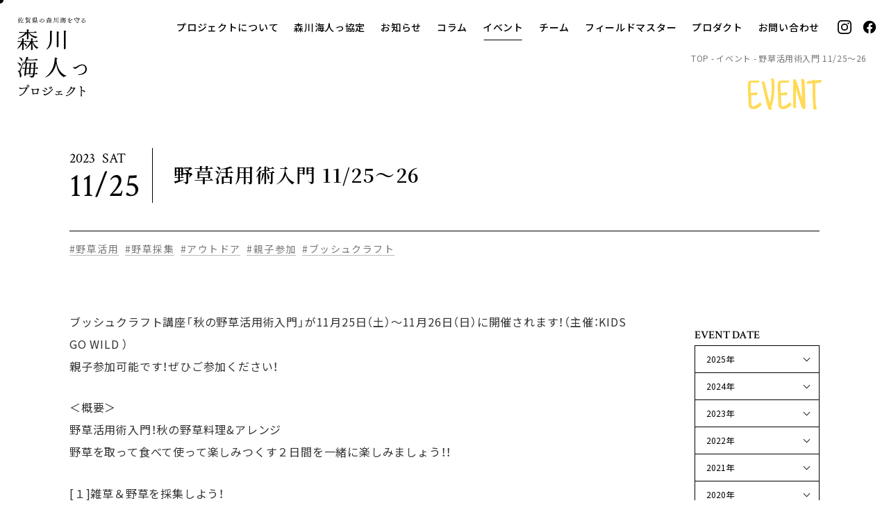

--- FILE ---
content_type: text/html; charset=UTF-8
request_url: https://www.morikawakaito.org/event/3165/
body_size: 50041
content:
<!DOCTYPE html>
<html lang="ja">
<head>
<meta charset="UTF-8">

<meta name="viewport" content="width=device-width" />
<meta name="format-detection" content="telephone=no">

<link rel="stylesheet" href="https://cdn.jsdelivr.net/npm/yakuhanjp@3.4.1/dist/css/yakuhanjp.min.css">
<link rel="preconnect" href="https://fonts.googleapis.com">
<link rel="preconnect" href="https://fonts.gstatic.com" crossorigin>
<link href="https://fonts.googleapis.com/css2?family=Crimson+Text:wght@400;600&family=Just+Another+Hand&family=Noto+Sans+JP:wght@400;500&family=Noto+Serif+JP:wght@600&display=swap" rel="stylesheet">

<!-- Google tag (gtag.js) -->
<script async src="https://www.googletagmanager.com/gtag/js?id=G-WLJREPTMB4"></script>
<script>
  window.dataLayer = window.dataLayer || [];
  function gtag(){dataLayer.push(arguments);}
  gtag('js', new Date());

  gtag('config', 'G-WLJREPTMB4');
</script>

<meta name='robots' content='index, follow, max-image-preview:large, max-snippet:-1, max-video-preview:-1' />

	<!-- This site is optimized with the Yoast SEO plugin v20.6 - https://yoast.com/wordpress/plugins/seo/ -->
	<title>野草活用術入門 11/25〜26 | 佐賀県の森川海を守る森川海人っプロジェクト</title>
	<link rel="canonical" href="https://www.morikawakaito.org/event/3165/" />
	<meta property="og:locale" content="ja_JP" />
	<meta property="og:type" content="article" />
	<meta property="og:title" content="野草活用術入門 11/25〜26 | 佐賀県の森川海を守る森川海人っプロジェクト" />
	<meta property="og:description" content="ブッシュクラフト講座「秋の野草活用術入門」が11月25日（土）〜11月26日（日）に開催されます！（主催：KIDS GO WILD ）親子参加可能です！ぜひご参加ください！ ＜概要＞野草活用術入門！秋の野草料理&amp; [&hellip;]" />
	<meta property="og:url" content="https://www.morikawakaito.org/event/3165/" />
	<meta property="og:site_name" content="佐賀県の森川海を守る森川海人っプロジェクト" />
	<meta property="article:published_time" content="2023-10-23T08:05:52+00:00" />
	<meta property="article:modified_time" content="2023-11-28T05:36:12+00:00" />
	<meta property="og:image" content="https://www.morikawakaito.org/wp-content/uploads/2023/10/329fbea2daae371a6d4eececc14c7462.jpg" />
	<meta property="og:image:width" content="861" />
	<meta property="og:image:height" content="572" />
	<meta property="og:image:type" content="image/jpeg" />
	<meta name="author" content="mkkt@master" />
	<meta name="twitter:card" content="summary_large_image" />
	<meta name="twitter:label1" content="執筆者" />
	<meta name="twitter:data1" content="mkkt@master" />
	<script type="application/ld+json" class="yoast-schema-graph">{"@context":"https://schema.org","@graph":[{"@type":"WebPage","@id":"https://www.morikawakaito.org/event/3165/","url":"https://www.morikawakaito.org/event/3165/","name":"野草活用術入門 11/25〜26 | 佐賀県の森川海を守る森川海人っプロジェクト","isPartOf":{"@id":"https://www.morikawakaito.org/#website"},"primaryImageOfPage":{"@id":"https://www.morikawakaito.org/event/3165/#primaryimage"},"image":{"@id":"https://www.morikawakaito.org/event/3165/#primaryimage"},"thumbnailUrl":"https://www.morikawakaito.org/wp-content/uploads/2023/10/329fbea2daae371a6d4eececc14c7462.jpg","datePublished":"2023-10-23T08:05:52+00:00","dateModified":"2023-11-28T05:36:12+00:00","author":{"@id":"https://www.morikawakaito.org/#/schema/person/250a9a3c8c15b27d0f8ad886a3f2f13f"},"breadcrumb":{"@id":"https://www.morikawakaito.org/event/3165/#breadcrumb"},"inLanguage":"ja","potentialAction":[{"@type":"ReadAction","target":["https://www.morikawakaito.org/event/3165/"]}]},{"@type":"ImageObject","inLanguage":"ja","@id":"https://www.morikawakaito.org/event/3165/#primaryimage","url":"https://www.morikawakaito.org/wp-content/uploads/2023/10/329fbea2daae371a6d4eececc14c7462.jpg","contentUrl":"https://www.morikawakaito.org/wp-content/uploads/2023/10/329fbea2daae371a6d4eececc14c7462.jpg","width":861,"height":572},{"@type":"BreadcrumbList","@id":"https://www.morikawakaito.org/event/3165/#breadcrumb","itemListElement":[{"@type":"ListItem","position":1,"name":"イベント","item":"https://www.morikawakaito.org/event/"},{"@type":"ListItem","position":2,"name":"野草活用術入門 11/25〜26"}]},{"@type":"WebSite","@id":"https://www.morikawakaito.org/#website","url":"https://www.morikawakaito.org/","name":"佐賀県の森川海を守る森川海人っプロジェクト","description":"Just another WordPress site","potentialAction":[{"@type":"SearchAction","target":{"@type":"EntryPoint","urlTemplate":"https://www.morikawakaito.org/?s={search_term_string}"},"query-input":"required name=search_term_string"}],"inLanguage":"ja"},{"@type":"Person","@id":"https://www.morikawakaito.org/#/schema/person/250a9a3c8c15b27d0f8ad886a3f2f13f","name":"mkkt@master","image":{"@type":"ImageObject","inLanguage":"ja","@id":"https://www.morikawakaito.org/#/schema/person/image/","url":"https://secure.gravatar.com/avatar/6965b9c4244255110da6b8edb47b7fe5?s=96&d=mm&r=g","contentUrl":"https://secure.gravatar.com/avatar/6965b9c4244255110da6b8edb47b7fe5?s=96&d=mm&r=g","caption":"mkkt@master"},"sameAs":["https://www.morikawakaito.org"],"url":"https://www.morikawakaito.org/author/mkktmaster/"}]}</script>
	<!-- / Yoast SEO plugin. -->


<link rel='dns-prefetch' href='//s.w.org' />
<link rel="alternate" type="application/rss+xml" title="佐賀県の森川海を守る森川海人っプロジェクト &raquo; 野草活用術入門 11/25〜26 のコメントのフィード" href="https://www.morikawakaito.org/event/3165/feed/" />
<link rel='stylesheet' id='wp-block-library-css'  href='https://www.morikawakaito.org/wp-includes/css/dist/block-library/style.min.css?ver=6.0.11' type='text/css' media='all' />
<style id='global-styles-inline-css' type='text/css'>
body{--wp--preset--color--black: #000000;--wp--preset--color--cyan-bluish-gray: #abb8c3;--wp--preset--color--white: #ffffff;--wp--preset--color--pale-pink: #f78da7;--wp--preset--color--vivid-red: #cf2e2e;--wp--preset--color--luminous-vivid-orange: #ff6900;--wp--preset--color--luminous-vivid-amber: #fcb900;--wp--preset--color--light-green-cyan: #7bdcb5;--wp--preset--color--vivid-green-cyan: #00d084;--wp--preset--color--pale-cyan-blue: #8ed1fc;--wp--preset--color--vivid-cyan-blue: #0693e3;--wp--preset--color--vivid-purple: #9b51e0;--wp--preset--gradient--vivid-cyan-blue-to-vivid-purple: linear-gradient(135deg,rgba(6,147,227,1) 0%,rgb(155,81,224) 100%);--wp--preset--gradient--light-green-cyan-to-vivid-green-cyan: linear-gradient(135deg,rgb(122,220,180) 0%,rgb(0,208,130) 100%);--wp--preset--gradient--luminous-vivid-amber-to-luminous-vivid-orange: linear-gradient(135deg,rgba(252,185,0,1) 0%,rgba(255,105,0,1) 100%);--wp--preset--gradient--luminous-vivid-orange-to-vivid-red: linear-gradient(135deg,rgba(255,105,0,1) 0%,rgb(207,46,46) 100%);--wp--preset--gradient--very-light-gray-to-cyan-bluish-gray: linear-gradient(135deg,rgb(238,238,238) 0%,rgb(169,184,195) 100%);--wp--preset--gradient--cool-to-warm-spectrum: linear-gradient(135deg,rgb(74,234,220) 0%,rgb(151,120,209) 20%,rgb(207,42,186) 40%,rgb(238,44,130) 60%,rgb(251,105,98) 80%,rgb(254,248,76) 100%);--wp--preset--gradient--blush-light-purple: linear-gradient(135deg,rgb(255,206,236) 0%,rgb(152,150,240) 100%);--wp--preset--gradient--blush-bordeaux: linear-gradient(135deg,rgb(254,205,165) 0%,rgb(254,45,45) 50%,rgb(107,0,62) 100%);--wp--preset--gradient--luminous-dusk: linear-gradient(135deg,rgb(255,203,112) 0%,rgb(199,81,192) 50%,rgb(65,88,208) 100%);--wp--preset--gradient--pale-ocean: linear-gradient(135deg,rgb(255,245,203) 0%,rgb(182,227,212) 50%,rgb(51,167,181) 100%);--wp--preset--gradient--electric-grass: linear-gradient(135deg,rgb(202,248,128) 0%,rgb(113,206,126) 100%);--wp--preset--gradient--midnight: linear-gradient(135deg,rgb(2,3,129) 0%,rgb(40,116,252) 100%);--wp--preset--duotone--dark-grayscale: url('#wp-duotone-dark-grayscale');--wp--preset--duotone--grayscale: url('#wp-duotone-grayscale');--wp--preset--duotone--purple-yellow: url('#wp-duotone-purple-yellow');--wp--preset--duotone--blue-red: url('#wp-duotone-blue-red');--wp--preset--duotone--midnight: url('#wp-duotone-midnight');--wp--preset--duotone--magenta-yellow: url('#wp-duotone-magenta-yellow');--wp--preset--duotone--purple-green: url('#wp-duotone-purple-green');--wp--preset--duotone--blue-orange: url('#wp-duotone-blue-orange');--wp--preset--font-size--small: 13px;--wp--preset--font-size--medium: 20px;--wp--preset--font-size--large: 36px;--wp--preset--font-size--x-large: 42px;}.has-black-color{color: var(--wp--preset--color--black) !important;}.has-cyan-bluish-gray-color{color: var(--wp--preset--color--cyan-bluish-gray) !important;}.has-white-color{color: var(--wp--preset--color--white) !important;}.has-pale-pink-color{color: var(--wp--preset--color--pale-pink) !important;}.has-vivid-red-color{color: var(--wp--preset--color--vivid-red) !important;}.has-luminous-vivid-orange-color{color: var(--wp--preset--color--luminous-vivid-orange) !important;}.has-luminous-vivid-amber-color{color: var(--wp--preset--color--luminous-vivid-amber) !important;}.has-light-green-cyan-color{color: var(--wp--preset--color--light-green-cyan) !important;}.has-vivid-green-cyan-color{color: var(--wp--preset--color--vivid-green-cyan) !important;}.has-pale-cyan-blue-color{color: var(--wp--preset--color--pale-cyan-blue) !important;}.has-vivid-cyan-blue-color{color: var(--wp--preset--color--vivid-cyan-blue) !important;}.has-vivid-purple-color{color: var(--wp--preset--color--vivid-purple) !important;}.has-black-background-color{background-color: var(--wp--preset--color--black) !important;}.has-cyan-bluish-gray-background-color{background-color: var(--wp--preset--color--cyan-bluish-gray) !important;}.has-white-background-color{background-color: var(--wp--preset--color--white) !important;}.has-pale-pink-background-color{background-color: var(--wp--preset--color--pale-pink) !important;}.has-vivid-red-background-color{background-color: var(--wp--preset--color--vivid-red) !important;}.has-luminous-vivid-orange-background-color{background-color: var(--wp--preset--color--luminous-vivid-orange) !important;}.has-luminous-vivid-amber-background-color{background-color: var(--wp--preset--color--luminous-vivid-amber) !important;}.has-light-green-cyan-background-color{background-color: var(--wp--preset--color--light-green-cyan) !important;}.has-vivid-green-cyan-background-color{background-color: var(--wp--preset--color--vivid-green-cyan) !important;}.has-pale-cyan-blue-background-color{background-color: var(--wp--preset--color--pale-cyan-blue) !important;}.has-vivid-cyan-blue-background-color{background-color: var(--wp--preset--color--vivid-cyan-blue) !important;}.has-vivid-purple-background-color{background-color: var(--wp--preset--color--vivid-purple) !important;}.has-black-border-color{border-color: var(--wp--preset--color--black) !important;}.has-cyan-bluish-gray-border-color{border-color: var(--wp--preset--color--cyan-bluish-gray) !important;}.has-white-border-color{border-color: var(--wp--preset--color--white) !important;}.has-pale-pink-border-color{border-color: var(--wp--preset--color--pale-pink) !important;}.has-vivid-red-border-color{border-color: var(--wp--preset--color--vivid-red) !important;}.has-luminous-vivid-orange-border-color{border-color: var(--wp--preset--color--luminous-vivid-orange) !important;}.has-luminous-vivid-amber-border-color{border-color: var(--wp--preset--color--luminous-vivid-amber) !important;}.has-light-green-cyan-border-color{border-color: var(--wp--preset--color--light-green-cyan) !important;}.has-vivid-green-cyan-border-color{border-color: var(--wp--preset--color--vivid-green-cyan) !important;}.has-pale-cyan-blue-border-color{border-color: var(--wp--preset--color--pale-cyan-blue) !important;}.has-vivid-cyan-blue-border-color{border-color: var(--wp--preset--color--vivid-cyan-blue) !important;}.has-vivid-purple-border-color{border-color: var(--wp--preset--color--vivid-purple) !important;}.has-vivid-cyan-blue-to-vivid-purple-gradient-background{background: var(--wp--preset--gradient--vivid-cyan-blue-to-vivid-purple) !important;}.has-light-green-cyan-to-vivid-green-cyan-gradient-background{background: var(--wp--preset--gradient--light-green-cyan-to-vivid-green-cyan) !important;}.has-luminous-vivid-amber-to-luminous-vivid-orange-gradient-background{background: var(--wp--preset--gradient--luminous-vivid-amber-to-luminous-vivid-orange) !important;}.has-luminous-vivid-orange-to-vivid-red-gradient-background{background: var(--wp--preset--gradient--luminous-vivid-orange-to-vivid-red) !important;}.has-very-light-gray-to-cyan-bluish-gray-gradient-background{background: var(--wp--preset--gradient--very-light-gray-to-cyan-bluish-gray) !important;}.has-cool-to-warm-spectrum-gradient-background{background: var(--wp--preset--gradient--cool-to-warm-spectrum) !important;}.has-blush-light-purple-gradient-background{background: var(--wp--preset--gradient--blush-light-purple) !important;}.has-blush-bordeaux-gradient-background{background: var(--wp--preset--gradient--blush-bordeaux) !important;}.has-luminous-dusk-gradient-background{background: var(--wp--preset--gradient--luminous-dusk) !important;}.has-pale-ocean-gradient-background{background: var(--wp--preset--gradient--pale-ocean) !important;}.has-electric-grass-gradient-background{background: var(--wp--preset--gradient--electric-grass) !important;}.has-midnight-gradient-background{background: var(--wp--preset--gradient--midnight) !important;}.has-small-font-size{font-size: var(--wp--preset--font-size--small) !important;}.has-medium-font-size{font-size: var(--wp--preset--font-size--medium) !important;}.has-large-font-size{font-size: var(--wp--preset--font-size--large) !important;}.has-x-large-font-size{font-size: var(--wp--preset--font-size--x-large) !important;}
</style>
<link rel='stylesheet' id='base-style-css'  href='https://www.morikawakaito.org/wp-content/themes/mkkt/css/style.css?ver=2024012931434' type='text/css' media='all' />
<link rel="EditURI" type="application/rsd+xml" title="RSD" href="https://www.morikawakaito.org/xmlrpc.php?rsd" />
<link rel="wlwmanifest" type="application/wlwmanifest+xml" href="https://www.morikawakaito.org/wp-includes/wlwmanifest.xml" /> 
<link rel='shortlink' href='https://www.morikawakaito.org/?p=3165' />
<link rel="icon" href="https://www.morikawakaito.org/wp-content/uploads/2022/09/cropped-favicon-32x32.png" sizes="32x32" />
<link rel="icon" href="https://www.morikawakaito.org/wp-content/uploads/2022/09/cropped-favicon-192x192.png" sizes="192x192" />
<link rel="apple-touch-icon" href="https://www.morikawakaito.org/wp-content/uploads/2022/09/cropped-favicon-180x180.png" />
<meta name="msapplication-TileImage" content="https://www.morikawakaito.org/wp-content/uploads/2022/09/cropped-favicon-270x270.png" />
</head>
<body>
<div class="l-body">
<!-- カーソル追従 -->
<div id="stalker"></div>
<!-- //カーソル追従 -->
<header class="l-header">
	<p class="header-logo">
		<a href="https://www.morikawakaito.org"><img src="https://www.morikawakaito.org/wp-content/themes/mkkt/img/logo.svg" alt="佐賀県の森川海を守る 森川海人プロジェクト"></a>
	</p>
	<nav class="l-navi">
		<div class="l-navi__content">
			<ul class="l-navi__navi navi">
				<li class="navi__item d-lg-none navi-animation navi-animation--1">
					<a href="https://www.morikawakaito.org" class="navi__link">ホーム</a>
				</li>
				<li class="navi__item navi-animation navi-animation--2">
					<a href="https://www.morikawakaito.org/about/" class="navi__link">プロジェクトについて</a>
				</li>
						<li class="navi__item navi-animation navi-animation--3">
					<a href="https://www.morikawakaito.org/agreement/" class="navi__link">森川海人っ協定</a>
				</li>
						<li class="navi__item navi-animation navi-animation--4">
					<a href="https://www.morikawakaito.org/information/" class="navi__link">お知らせ</a>
				</li>
						<li class="navi__item navi-animation navi-animation--5">
					<a href="https://www.morikawakaito.org/column/" class="navi__link">コラム</a>
				</li>
						<li class="navi__item navi-animation navi-animation--6 is-current">
					<a href="https://www.morikawakaito.org/event/" class="navi__link">イベント</a>
				</li>
				<li class="navi__item navi-animation navi-animation--7">
					<a href="https://www.morikawakaito.org/team/" class="navi__link">チーム</a>
				</li>
				<li class="navi__item navi-animation navi-animation--8">
					<a href="https://www.morikawakaito.org/field-master/" class="navi__link">フィールドマスター</a>
				</li>
				<li class="navi__item navi-animation navi-animation--9">
					<a href="https://www.morikawakaito.org/product/" class="navi__link">プロダクト</a>
				</li>
				<li class="navi__item navi-animation navi-animation--10">
					<a href="https://www.morikawakaito.org/contact/" class="navi__link">お問い合わせ</a>
				</li>
			</ul>
			<ul class="l-navi__sns sns-links navi-animation navi-animation--10">
								<li class="sns-links__item">
					<a href="https://www.instagram.com/morikawakaito_official/" target="_blank" class="sns-links__link"><img src="https://www.morikawakaito.org/wp-content/themes/mkkt/img/logo_instagram.svg" alt="Instagram"></a>
				</li>
				<li class="sns-links__item">
					<a href="https://www.facebook.com/morikawakaito" target="_blank" class="sns-links__link"><img src="https://www.morikawakaito.org/wp-content/themes/mkkt/img/logo_facebook.svg" alt="Facebook"></a>
				</li>
			</ul>
		</div>
	</nav>
	<button type="button" class="menu-btn" aria-label="サイトメニューを開く">
		<span class="menu-btn__icon">
			<span></span>
			<span></span>
		</span>
	</button>
</header>
<main class="l-main l-main--bottom-deco">

	<!-- breadcrumb -->
	<div class="breadcrumb-wrap">
		<ol class="breadcrumb">
			<li class="breadcrumb__item"><a href="https://www.morikawakaito.org">TOP</a></li><li class="breadcrumb__item"><a href="https://www.morikawakaito.org/event/">イベント</a></li><li class="breadcrumb__item">野草活用術入門 11/25〜26</li>		</ol>
	</div>
	<!-- /breadcrumb -->
	<div class="l-wrapper">
		<div class="post-thumbnail post-thumbnail--mt">

			<p class="post-thumbnail__en-text">EVENT</p>
		</div>
		<div class="post-title-1">
			<div class="post-title-1__main">
				<div class="post-title-1__inner">
					<div class="post-title-1__date">
						<span class="post-title-1__date__top">2023<span>SAT</span></span>
						<span class="post-title-1__date__bottom">11/25</span>
					</div>
					<h1 class="post-title-1__title">野草活用術入門 11/25〜26</h1>
				</div>
			</div>
			<ul class="post-title-1__tags tag-list-1">
								<li class="tag-list-1__item"><a href="https://www.morikawakaito.org/tag/%e9%87%8e%e8%8d%89%e6%b4%bb%e7%94%a8/" class="tag">野草活用</a></li>
								<li class="tag-list-1__item"><a href="https://www.morikawakaito.org/tag/%e9%87%8e%e8%8d%89%e6%8e%a1%e9%9b%86/" class="tag">野草採集</a></li>
								<li class="tag-list-1__item"><a href="https://www.morikawakaito.org/tag/%e3%82%a2%e3%82%a6%e3%83%88%e3%83%89%e3%82%a2/" class="tag">アウトドア</a></li>
								<li class="tag-list-1__item"><a href="https://www.morikawakaito.org/tag/%e8%a6%aa%e5%ad%90%e5%8f%82%e5%8a%a0/" class="tag">親子参加</a></li>
								<li class="tag-list-1__item"><a href="https://www.morikawakaito.org/tag/%e3%83%96%e3%83%83%e3%82%b7%e3%83%a5%e3%82%af%e3%83%a9%e3%83%95%e3%83%88/" class="tag">ブッシュクラフト</a></li>
							</ul>
		</div>

		<div class="l-row l-row--between">
			<div class="l-pc-col-9">
				<div class="wp-content">

<p>ブッシュクラフト講座「秋の野草活用術入門」が11月25日（土）〜11月26日（日）に開催されます！（主催：KIDS GO WILD ）<br>親子参加可能です！ぜひご参加ください！</p>



<p>＜概要＞<br>野草活用術入門！秋の野草料理&amp;アレンジ<br>野草を取って食べて使って楽しみつくす２日間を一緒に楽しみましょう！！</p>



[１]雑草＆野草を採集しよう！<br>[２]野草の採集方法のコツと注意点<br>[３]野草の下処理方法を学ぶ<br>[４]雑草・野草を調理しよう！<br>[５]野草を食べてみよう！<br>[6]野草を使ったビアテイストのノンアルドリンクを作ろう！アルコール入りもOK！<br>[7]スイーツ＆ティータイム　皆で集めた野草で焙煎十六を作ろう！<br>[8]日本ミツバチ蜜蝋とオーガニックオイルを使ってアウトドアバーム（軟膏）を作ろう！<br>[9]夜は交流会！お好みの飲み物をご持参ください。<br>＊本イベントは2DAYSプログラムです。布団やシーツを完備した施設宿泊です。<br><br>＜日時＞11月25日（土）10:30 までに深坂自然の森（山口県下関市）集合<br>　　　　11月26日（日）15:45 終了予定<br>＜料金＞有料。詳細は<a href="https://www.kokuchpro.com/event/autamun" target="_blank" rel="noreferrer noopener">こくちーず</a>をご覧ください。<br>＜お問合せ・申込み＞<a href="https://www.kokuchpro.com/event/autamun" target="_blank" rel="noreferrer noopener">こくちーず</a>まで　</p>



<figure class="wp-block-image size-full is-resized"><img loading="lazy" src="https://www.morikawakaito.org/wp-content/uploads/2023/10/image0-2.jpeg" alt="" class="wp-image-3166" width="940" height="788" srcset="https://www.morikawakaito.org/wp-content/uploads/2023/10/image0-2.jpeg 940w, https://www.morikawakaito.org/wp-content/uploads/2023/10/image0-2-642x538.jpeg 642w, https://www.morikawakaito.org/wp-content/uploads/2023/10/image0-2-768x644.jpeg 768w" sizes="(max-width: 940px) 100vw, 940px" /></figure>



<figure class="wp-block-image size-full is-resized"><img src="https://www.morikawakaito.org/wp-content/uploads/2023/10/unnamed.jpg" alt="" class="wp-image-3167" width="940" srcset="https://www.morikawakaito.org/wp-content/uploads/2023/10/unnamed.jpg 1773w, https://www.morikawakaito.org/wp-content/uploads/2023/10/unnamed-642x642.jpg 642w, https://www.morikawakaito.org/wp-content/uploads/2023/10/unnamed-1024x1024.jpg 1024w, https://www.morikawakaito.org/wp-content/uploads/2023/10/unnamed-360x360.jpg 360w, https://www.morikawakaito.org/wp-content/uploads/2023/10/unnamed-768x768.jpg 768w, https://www.morikawakaito.org/wp-content/uploads/2023/10/unnamed-1536x1536.jpg 1536w" sizes="(max-width: 1773px) 100vw, 1773px" /></figure>
				</div>
								<div class="team-card">
					<div class="team-card__image">
						<img width="1755" height="1242" src="https://www.morikawakaito.org/wp-content/uploads/2023/10/KIDSGOWILD-_LOGO.png" class="attachment-post-thumbnail size-post-thumbnail wp-post-image" alt="" loading="lazy" srcset="https://www.morikawakaito.org/wp-content/uploads/2023/10/KIDSGOWILD-_LOGO.png 1755w, https://www.morikawakaito.org/wp-content/uploads/2023/10/KIDSGOWILD-_LOGO-642x454.png 642w, https://www.morikawakaito.org/wp-content/uploads/2023/10/KIDSGOWILD-_LOGO-1024x725.png 1024w, https://www.morikawakaito.org/wp-content/uploads/2023/10/KIDSGOWILD-_LOGO-768x544.png 768w, https://www.morikawakaito.org/wp-content/uploads/2023/10/KIDSGOWILD-_LOGO-1536x1087.png 1536w" sizes="(max-width: 1755px) 100vw, 1755px" />					</div>
					<div class="team-card__main">
						<div class="team-card-head">
							<span class="team-card-head__label">関連チーム</span>
							<p class="team-card-head__title">KIDS GO WILD</p>
							<div class="team-card-head__info">

																								<ul class="team-card-head__categorys category-list">
																		<li class="category-list__item"><a href="https://www.morikawakaito.org/team-cat/mori/" class="category">森</a></li>
																	</ul>
								
																									<ul class="product-head__tags tag-list-1">
																					<li class="tag-list-1__item"><a href="https://www.morikawakaito.org/team-tag/%e3%83%96%e3%83%83%e3%82%b7%e3%83%a5%e3%82%af%e3%83%a9%e3%83%95%e3%83%88/" class="tag">ブッシュクラフト</a></li>
																					<li class="tag-list-1__item"><a href="https://www.morikawakaito.org/team-tag/%e3%82%b5%e3%83%90%e3%82%a4%e3%83%90%e3%83%ab/" class="tag">サバイバル</a></li>
																					<li class="tag-list-1__item"><a href="https://www.morikawakaito.org/team-tag/%e3%82%a2%e3%82%a6%e3%83%88%e3%83%89%e3%82%a2/" class="tag">アウトドア</a></li>
																					<li class="tag-list-1__item"><a href="https://www.morikawakaito.org/team-tag/%e8%87%aa%e7%84%b6%e4%bd%93%e9%a8%93/" class="tag">自然体験</a></li>
																			</ul>
								
							</div>
						</div>
						<div class="team-card__text">
							<!-- wp:image {"id":3164,"sizeSlug":"large","linkDestination":"none"} -->
<figure class="wp-block-image size-large"><img src="https://www.morikawakaito.org/wp-content/uploads/2023/10/e133a27fd1d0cde997ea803982d27ab6-1024x576.jpg" alt="" class="wp-image-3164"/></figure>
<!-- /wp:image -->

<!-- wp:paragraph -->
<p><strong>団体概要</strong></p>
<!-- /wp:paragraph -->

<!-- wp:paragraph -->
<p>代表の三浦靖司氏は、兵庫県神戸市出身、福岡県久留米市在住。幼少期は六甲山系摩耶山のケーブルカー乗り場が目の前という自然豊かな場所で育ちました。<br>幼少期より培った野外活動、自身も被災した阪神淡路大震災、長年の教育現場に関わる経験から2018年より「ワイルドにそと遊び、子と遊び」を掲げ、一般社団法人KIDS GO WILD設立。企業向けの防災対策研修などを行いながら、親子など個人向けのブッシュクラフト講座を行っています。<br>佐賀には楽しい場所や自然がいっぱい！でもなぜか知られていません。アウトドアイベントなどで、以前住んでいた佐賀を応援したいです。</p>
<!-- /wp:paragraph -->

<!-- wp:columns -->
<div class="wp-block-columns"><!-- wp:column {"width":"33.33%"} -->
<div class="wp-block-column" style="flex-basis:33.33%"><!-- wp:image {"id":3160,"sizeSlug":"large","linkDestination":"none"} -->
<figure class="wp-block-image size-large"><img src="https://www.morikawakaito.org/wp-content/uploads/2023/10/IMG_6925-682x1024.jpg" alt="" class="wp-image-3160"/><figcaption>KIDS GO WILD&nbsp;代表理事　三浦靖司　</figcaption></figure>
<!-- /wp:image --></div>
<!-- /wp:column -->

<!-- wp:column {"width":"66.66%"} -->
<div class="wp-block-column" style="flex-basis:66.66%"><!-- wp:image {"id":3161,"sizeSlug":"large","linkDestination":"none"} -->
<figure class="wp-block-image size-large"><img src="https://www.morikawakaito.org/wp-content/uploads/2023/10/4917459781515726792.5f29d3758388f2d4ca8657e1dcde0329.23081902-1024x771.jpg" alt="" class="wp-image-3161"/></figure>
<!-- /wp:image --></div>
<!-- /wp:column --></div>
<!-- /wp:columns -->

<!-- wp:paragraph -->
<p><strong>活動内容</strong><br>①大人にもこどもにもわかりやすいアウトドアサバイバル講座<br>②イベント主催者やアウトドア系企業社員に向けたインストラクター用セミナーのゲスト講師・TVメディア出演・書籍への寄稿など<br>③子どもサバイバルスクール（サポートスクール）<br></p>
<!-- /wp:paragraph -->

<!-- wp:image {"id":3163,"sizeSlug":"large","linkDestination":"none"} -->
<figure class="wp-block-image size-large"><img src="https://www.morikawakaito.org/wp-content/uploads/2023/10/5FC4D18F-E74A-4A0E-9681-C165862CD5A0-1024x1024.jpg" alt="" class="wp-image-3163"/></figure>
<!-- /wp:image -->

<!-- wp:image {"id":3162,"sizeSlug":"large","linkDestination":"none"} -->
<figure class="wp-block-image size-large"><img src="https://www.morikawakaito.org/wp-content/uploads/2023/10/IMG_4632-1024x768.jpg" alt="" class="wp-image-3162"/></figure>
<!-- /wp:image -->						</div>
					</div>
				</div>
							</div>
			<div class="l-pc-col-2 sidebar-wrap">
				<div class="sidebar">
										<div class="sidebar__section">
						<p class="sidebar__heading">EVENT DATE</p>
<ul class="side-accordion"><li class="side-accordion__item"><button class="side-accordion__trg">2025年</button><ul class="side-accordion__child"><li class="side-accordion__child__item"><a href="https://www.morikawakaito.org/event/?date=2025-11">11月</a></li><li class="side-accordion__child__item"><a href="https://www.morikawakaito.org/event/?date=2025-10">10月</a></li><li class="side-accordion__child__item"><a href="https://www.morikawakaito.org/event/?date=2025-8">8月</a></li><li class="side-accordion__child__item"><a href="https://www.morikawakaito.org/event/?date=2025-6">6月</a></li><li class="side-accordion__child__item"><a href="https://www.morikawakaito.org/event/?date=2025-5">5月</a></li><li class="side-accordion__child__item"><a href="https://www.morikawakaito.org/event/?date=2025-4">4月</a></li><li class="side-accordion__child__item"><a href="https://www.morikawakaito.org/event/?date=2025-3">3月</a></li><li class="side-accordion__child__item"><a href="https://www.morikawakaito.org/event/?date=2025-2">2月</a></li><li class="side-accordion__child__item"><a href="https://www.morikawakaito.org/event/?date=2025-1">1月</a></li></ul></li><li class="side-accordion__item"><button class="side-accordion__trg">2024年</button><ul class="side-accordion__child"><li class="side-accordion__child__item"><a href="https://www.morikawakaito.org/event/?date=2024-12">12月</a></li><li class="side-accordion__child__item"><a href="https://www.morikawakaito.org/event/?date=2024-11">11月</a></li><li class="side-accordion__child__item"><a href="https://www.morikawakaito.org/event/?date=2024-10">10月</a></li><li class="side-accordion__child__item"><a href="https://www.morikawakaito.org/event/?date=2024-9">9月</a></li><li class="side-accordion__child__item"><a href="https://www.morikawakaito.org/event/?date=2024-8">8月</a></li><li class="side-accordion__child__item"><a href="https://www.morikawakaito.org/event/?date=2024-7">7月</a></li><li class="side-accordion__child__item"><a href="https://www.morikawakaito.org/event/?date=2024-6">6月</a></li><li class="side-accordion__child__item"><a href="https://www.morikawakaito.org/event/?date=2024-5">5月</a></li><li class="side-accordion__child__item"><a href="https://www.morikawakaito.org/event/?date=2024-4">4月</a></li><li class="side-accordion__child__item"><a href="https://www.morikawakaito.org/event/?date=2024-3">3月</a></li><li class="side-accordion__child__item"><a href="https://www.morikawakaito.org/event/?date=2024-2">2月</a></li><li class="side-accordion__child__item"><a href="https://www.morikawakaito.org/event/?date=2024-1">1月</a></li></ul></li><li class="side-accordion__item"><button class="side-accordion__trg">2023年</button><ul class="side-accordion__child"><li class="side-accordion__child__item"><a href="https://www.morikawakaito.org/event/?date=2023-12">12月</a></li><li class="side-accordion__child__item"><a href="https://www.morikawakaito.org/event/?date=2023-11">11月</a></li><li class="side-accordion__child__item"><a href="https://www.morikawakaito.org/event/?date=2023-10">10月</a></li><li class="side-accordion__child__item"><a href="https://www.morikawakaito.org/event/?date=2023-9">9月</a></li><li class="side-accordion__child__item"><a href="https://www.morikawakaito.org/event/?date=2023-8">8月</a></li><li class="side-accordion__child__item"><a href="https://www.morikawakaito.org/event/?date=2023-7">7月</a></li><li class="side-accordion__child__item"><a href="https://www.morikawakaito.org/event/?date=2023-6">6月</a></li><li class="side-accordion__child__item"><a href="https://www.morikawakaito.org/event/?date=2023-5">5月</a></li><li class="side-accordion__child__item"><a href="https://www.morikawakaito.org/event/?date=2023-4">4月</a></li><li class="side-accordion__child__item"><a href="https://www.morikawakaito.org/event/?date=2023-3">3月</a></li><li class="side-accordion__child__item"><a href="https://www.morikawakaito.org/event/?date=2023-2">2月</a></li><li class="side-accordion__child__item"><a href="https://www.morikawakaito.org/event/?date=2023-1">1月</a></li></ul></li><li class="side-accordion__item"><button class="side-accordion__trg">2022年</button><ul class="side-accordion__child"><li class="side-accordion__child__item"><a href="https://www.morikawakaito.org/event/?date=2022-12">12月</a></li><li class="side-accordion__child__item"><a href="https://www.morikawakaito.org/event/?date=2022-11">11月</a></li><li class="side-accordion__child__item"><a href="https://www.morikawakaito.org/event/?date=2022-10">10月</a></li><li class="side-accordion__child__item"><a href="https://www.morikawakaito.org/event/?date=2022-9">9月</a></li><li class="side-accordion__child__item"><a href="https://www.morikawakaito.org/event/?date=2022-8">8月</a></li></ul></li><li class="side-accordion__item"><button class="side-accordion__trg">2021年</button><ul class="side-accordion__child"><li class="side-accordion__child__item"><a href="https://www.morikawakaito.org/event/?date=2021-12">12月</a></li><li class="side-accordion__child__item"><a href="https://www.morikawakaito.org/event/?date=2021-11">11月</a></li><li class="side-accordion__child__item"><a href="https://www.morikawakaito.org/event/?date=2021-10">10月</a></li><li class="side-accordion__child__item"><a href="https://www.morikawakaito.org/event/?date=2021-8">8月</a></li><li class="side-accordion__child__item"><a href="https://www.morikawakaito.org/event/?date=2021-7">7月</a></li><li class="side-accordion__child__item"><a href="https://www.morikawakaito.org/event/?date=2021-6">6月</a></li><li class="side-accordion__child__item"><a href="https://www.morikawakaito.org/event/?date=2021-5">5月</a></li><li class="side-accordion__child__item"><a href="https://www.morikawakaito.org/event/?date=2021-4">4月</a></li><li class="side-accordion__child__item"><a href="https://www.morikawakaito.org/event/?date=2021-2">2月</a></li><li class="side-accordion__child__item"><a href="https://www.morikawakaito.org/event/?date=2021-1">1月</a></li></ul></li><li class="side-accordion__item"><button class="side-accordion__trg">2020年</button><ul class="side-accordion__child"><li class="side-accordion__child__item"><a href="https://www.morikawakaito.org/event/?date=2020-12">12月</a></li><li class="side-accordion__child__item"><a href="https://www.morikawakaito.org/event/?date=2020-11">11月</a></li><li class="side-accordion__child__item"><a href="https://www.morikawakaito.org/event/?date=2020-10">10月</a></li><li class="side-accordion__child__item"><a href="https://www.morikawakaito.org/event/?date=2020-9">9月</a></li><li class="side-accordion__child__item"><a href="https://www.morikawakaito.org/event/?date=2020-8">8月</a></li><li class="side-accordion__child__item"><a href="https://www.morikawakaito.org/event/?date=2020-3">3月</a></li><li class="side-accordion__child__item"><a href="https://www.morikawakaito.org/event/?date=2020-2">2月</a></li></ul></li><li class="side-accordion__item"><button class="side-accordion__trg">2019年</button><ul class="side-accordion__child"><li class="side-accordion__child__item"><a href="https://www.morikawakaito.org/event/?date=2019-12">12月</a></li><li class="side-accordion__child__item"><a href="https://www.morikawakaito.org/event/?date=2019-11">11月</a></li><li class="side-accordion__child__item"><a href="https://www.morikawakaito.org/event/?date=2019-10">10月</a></li><li class="side-accordion__child__item"><a href="https://www.morikawakaito.org/event/?date=2019-9">9月</a></li><li class="side-accordion__child__item"><a href="https://www.morikawakaito.org/event/?date=2019-8">8月</a></li></ul></li></ul>					</div>
				</div>
			</div>
			<div class="l-col-12">
				<div class="related-posts">


					<div class="related-posts__section">
						<p class="heading-6">関連イベント</p>
						<ul class="article-list-8">
								<li class="article-list-8__item">
								<div class="card-2">
							<a href="https://www.morikawakaito.org/event/1211/" class="card-2__link">
																																		<div class="status-tips status-tips--reception-active"><span>参加募集</span></div>
																									<div class="card-2__image-wrap">
									<figure class="card-2__image">
									<img width="861" height="572" src="https://www.morikawakaito.org/wp-content/uploads/2022/11/event_bushcraft.png" class="attachment-large size-large wp-post-image" alt="" loading="lazy" srcset="https://www.morikawakaito.org/wp-content/uploads/2022/11/event_bushcraft.png 861w, https://www.morikawakaito.org/wp-content/uploads/2022/11/event_bushcraft-642x427.png 642w, https://www.morikawakaito.org/wp-content/uploads/2022/11/event_bushcraft-768x510.png 768w" sizes="(max-width: 861px) 100vw, 861px" />									</figure>
																	</div>
								<p class="card-2__title">ブッシュクラフトBASIC講座</p>
							</a>
																					<ul class="card-2__tags tag-list-1">
																<li class="tag-list-1__item"><a href="https://www.morikawakaito.org/tag/%e3%83%96%e3%83%83%e3%82%b7%e3%83%a5%e3%82%af%e3%83%a9%e3%83%95%e3%83%88/" class="tag">ブッシュクラフト</a></li>
																<li class="tag-list-1__item"><a href="https://www.morikawakaito.org/tag/%e3%82%bf%e3%83%8d%e3%83%9e%e3%83%95%e3%82%bf%e4%b8%89%e7%80%ac/" class="tag">タネマフタ三瀬</a></li>
																<li class="tag-list-1__item"><a href="https://www.morikawakaito.org/tag/%e8%ac%9b%e5%ba%a7/" class="tag">講座</a></li>
															</ul>
													</div>							</li>
								<li class="article-list-8__item">
								<div class="card-2">
							<a href="https://www.morikawakaito.org/event/6244/" class="card-2__link">
																																		<div class="status-tips status-tips--closed"><span>実施終了</span></div>
																									<div class="card-2__image-wrap">
									<figure class="card-2__image">
									<img width="1024" height="681" src="https://www.morikawakaito.org/wp-content/uploads/2025/03/saigai_thumbnail-1024x681.jpg" class="attachment-large size-large wp-post-image" alt="" loading="lazy" srcset="https://www.morikawakaito.org/wp-content/uploads/2025/03/saigai_thumbnail-1024x681.jpg 1024w, https://www.morikawakaito.org/wp-content/uploads/2025/03/saigai_thumbnail-642x427.jpg 642w, https://www.morikawakaito.org/wp-content/uploads/2025/03/saigai_thumbnail-768x511.jpg 768w, https://www.morikawakaito.org/wp-content/uploads/2025/03/saigai_thumbnail-1536x1022.jpg 1536w, https://www.morikawakaito.org/wp-content/uploads/2025/03/saigai_thumbnail.jpg 1792w" sizes="(max-width: 1024px) 100vw, 1024px" />									</figure>
																		<div class="card-2__date">
										<span class="card-2__date__top">2025 FRI</span>
										<span class="card-2__date__bottom">5/16</span>
									</div>
																</div>
								<p class="card-2__title">【災害対策】大切な家族を守る、生き残る。</p>
							</a>
																					<ul class="card-2__tags tag-list-1">
																<li class="tag-list-1__item"><a href="https://www.morikawakaito.org/tag/%e7%81%bd%e5%ae%b3%e5%af%be%e7%ad%96/" class="tag">災害対策</a></li>
																<li class="tag-list-1__item"><a href="https://www.morikawakaito.org/tag/%e3%82%a2%e3%82%a6%e3%83%88%e3%83%89%e3%82%a2/" class="tag">アウトドア</a></li>
																<li class="tag-list-1__item"><a href="https://www.morikawakaito.org/tag/%e3%83%96%e3%83%83%e3%82%b7%e3%83%a5%e3%82%af%e3%83%a9%e3%83%95%e3%83%88/" class="tag">ブッシュクラフト</a></li>
															</ul>
													</div>							</li>
								<li class="article-list-8__item">
								<div class="card-2">
							<a href="https://www.morikawakaito.org/event/6228/" class="card-2__link">
																																		<div class="status-tips status-tips--closed"><span>実施終了</span></div>
																									<div class="card-2__image-wrap">
									<figure class="card-2__image">
									<img width="1024" height="681" src="https://www.morikawakaito.org/wp-content/uploads/2025/03/saigai_thumbnail-1024x681.jpg" class="attachment-large size-large wp-post-image" alt="" loading="lazy" srcset="https://www.morikawakaito.org/wp-content/uploads/2025/03/saigai_thumbnail-1024x681.jpg 1024w, https://www.morikawakaito.org/wp-content/uploads/2025/03/saigai_thumbnail-642x427.jpg 642w, https://www.morikawakaito.org/wp-content/uploads/2025/03/saigai_thumbnail-768x511.jpg 768w, https://www.morikawakaito.org/wp-content/uploads/2025/03/saigai_thumbnail-1536x1022.jpg 1536w, https://www.morikawakaito.org/wp-content/uploads/2025/03/saigai_thumbnail.jpg 1792w" sizes="(max-width: 1024px) 100vw, 1024px" />									</figure>
																		<div class="card-2__date">
										<span class="card-2__date__top">2025 FRI</span>
										<span class="card-2__date__bottom">4/18</span>
									</div>
																</div>
								<p class="card-2__title">【災害対策】大切な家族を守る、生き残る。</p>
							</a>
																					<ul class="card-2__tags tag-list-1">
																<li class="tag-list-1__item"><a href="https://www.morikawakaito.org/tag/%e7%81%bd%e5%ae%b3%e5%af%be%e7%ad%96/" class="tag">災害対策</a></li>
																<li class="tag-list-1__item"><a href="https://www.morikawakaito.org/tag/%e3%82%a2%e3%82%a6%e3%83%88%e3%83%89%e3%82%a2/" class="tag">アウトドア</a></li>
																<li class="tag-list-1__item"><a href="https://www.morikawakaito.org/tag/%e3%83%96%e3%83%83%e3%82%b7%e3%83%a5%e3%82%af%e3%83%a9%e3%83%95%e3%83%88/" class="tag">ブッシュクラフト</a></li>
															</ul>
													</div>							</li>
							</ul>
					</div>

				</div>
			</div>

		</div>
	</div>

</main>

<footer class="l-footer">
	<div class="footer">
		<div class="footer__left">
			<div class="footer-bnr">
				<ul class="footer-bnr__list">
					<li class="footer-bnr__item"><a href="https://saga2024.com/imagesong/" target="_blank"><img src="https://www.morikawakaito.org/wp-content/themes/mkkt/img/_dummy_bnr_footer.png" alt="SAGA 2024 イメージソング  Batons 〜キミの夢が叶う時〜 Reina Washio"></a></li>
					<li class="footer-bnr__item"><a href="https://tobe-forestworker-saga.jp/" target="_blank"><img src="https://www.morikawakaito.org/wp-content/uploads/2024/03/banner02.png" alt="佐賀の林業で働く TO BE FOREST WORKER"></a></li>
				</ul>
			</div>
			<div class="footer__left__inner">
				<div class="footer__content">
					<div class="footer-logo">
						<a href="https://www.morikawakaito.org/contact/"><img src="https://www.morikawakaito.org/wp-content/themes/mkkt/img/logo.svg" alt="佐賀県の森川海を守る 森川海人プロジェクト"></a>
					</div>
					<div class="footer-info-wrap">
						<div class="footer-info">
							<p class="footer-info__name">佐賀県 農林水産部 森林整備課</p>
							<p class="footer-info__address">〒840-8570<br>佐賀県佐賀市城内1丁目1番59号<br>TEL：0952-25-7136 / FAX：0952-25-7312</p>
						</div>
						<div class="footer-info">
							<p class="footer-info__name">チーム</p>
							<p class="footer-info__address">さが政策推進チーム（さがデザイン）、有明海再生・自然環境課、循環型社会推進課、農政企画課、農山漁村課、林業課、水産課、下水道課、河川砂防課、脱炭素社会推進課、さが創生推進課</p>
						</div>
<!--						<div class="footer-info">
							<p class="footer-info__name">運営事務局　ピノー株式会社</p>
							<p class="footer-info__address">〒844-0024<br>佐賀県西松浦郡有田町赤坂丙2351番地169<br>アリタセラ南館<br>TEL：0955-29-8644</p>
						</div>
-->
					</div>
				</div>
				<div class="footer__content">
					<div class="footer-sitemap">
						<p class="footer-sitemap__heading">SITE MAP</p>
						<ul class="footer-sitemap__links">
							<li class="footer-sitemap__link"><a href="https://www.morikawakaito.org/about/">プロジェクトについて</a></li>
							<li class="footer-sitemap__link"><a href="https://www.morikawakaito.org/contact/">お問い合わせ</a></li>
													<li class="footer-sitemap__link footer-sitemap__link--2col">
								<a href="https://www.morikawakaito.org/agreement/">森川海人っ協定</a>
							</li>
													<li class="footer-sitemap__link footer-sitemap__link--2col">
								<a href="https://www.morikawakaito.org/team-entry/">チーム森川海人っ登録</a>
							</li>
							<li class="footer-sitemap__link footer-sitemap__link--2col"><a href="https://www.morikawakaito.org/information/">お知らせ</a>
<ul><li class="footer-sitemap__link-sub"><a href="https://www.morikawakaito.org/info-cat/study/">森川海人っ教室</a></li><li class="footer-sitemap__link-sub"><a href="https://www.morikawakaito.org/info-cat/agreement/">森川海人っ協定締結</a></li><li class="footer-sitemap__link-sub"><a href="https://www.morikawakaito.org/info-cat/field/">森川海人くん出動</a></li><li class="footer-sitemap__link-sub"><a href="https://www.morikawakaito.org/info-cat/news/">事務局のお知らせ</a></li></ul>							</li>
							<li class="footer-sitemap__link footer-sitemap__link--2col"><a href="https://www.morikawakaito.org/column/">コラム</a>
							</li>
							<li class="footer-sitemap__link footer-sitemap__link--2col"><a href="https://www.morikawakaito.org/event/">イベント</a>
<ul><li class="footer-sitemap__link-sub"><a href="https://www.morikawakaito.org/category/closed/">実施終了</a></li><li class="footer-sitemap__link-sub"><a href="https://www.morikawakaito.org/category/reception-disabled/">受付締切</a></li><li class="footer-sitemap__link-sub"><a href="https://www.morikawakaito.org/category/reception-active/">参加募集</a></li><li class="footer-sitemap__link-sub"><a href="https://www.morikawakaito.org/category/report/">活動報告</a></li></ul>							</li>
							<li class="footer-sitemap__link footer-sitemap__link--2col"><a href="https://www.morikawakaito.org/team/">チーム</a>
<ul><li class="footer-sitemap__link-sub"><a href="https://www.morikawakaito.org/team-cat/mori/">森</a></li><li class="footer-sitemap__link-sub"><a href="https://www.morikawakaito.org/team-cat/kawa/">川</a></li><li class="footer-sitemap__link-sub"><a href="https://www.morikawakaito.org/team-cat/umi/">海</a></li></ul>							</li>
							<li class="footer-sitemap__link footer-sitemap__link--2col"><a href="https://www.morikawakaito.org/field-master/">フィールドマスター</a>
<ul><li class="footer-sitemap__link-sub"><a href="https://www.morikawakaito.org/field-cat/mori/">森</a></li><li class="footer-sitemap__link-sub"><a href="https://www.morikawakaito.org/field-cat/%e5%b7%9d/">川</a></li><li class="footer-sitemap__link-sub"><a href="https://www.morikawakaito.org/field-cat/%e6%b5%b7/">海</a></li></ul>							</li>
							<li class="footer-sitemap__link footer-sitemap__link--2col"><a href="https://www.morikawakaito.org/product/">プロダクト</a>
<ul><li class="footer-sitemap__link-sub"><a href="https://www.morikawakaito.org/product-cat/mori/">森</a></li><li class="footer-sitemap__link-sub"><a href="https://www.morikawakaito.org/product-cat/kawa/">川</a></li><li class="footer-sitemap__link-sub"><a href="https://www.morikawakaito.org/product-cat/umi/">海</a></li></ul>							</li>
						</ul>
					</div>
				</div>
			</div>
		</div>
		<div class="footer__right">
			<div class="footer-contact is-cursor-exclusion">
				<h2 class="footer-contact__heading">お問い合わせ</h2>
				<p class="footer-contact__text">この活動へのご意見、ご感想など、<br>こちらよりお問い合わせください。</p>
				<div class="footer-contact__button">
					<a href="https://www.morikawakaito.org/contact/" class="button-1 button-1--black button-1--center button-1--pcsm">問い合わせをする</a>
				</div>
			</div>
			<div class="footer__right__content">
				<div class="footer__right__logo">
					<img src="https://www.morikawakaito.org/wp-content/themes/mkkt/img/logo_saga.svg" alt="佐賀県">
					<img src="https://www.morikawakaito.org/wp-content/themes/mkkt/img/logo_project.svg" alt="MORIKAWAKAITO PROJECT">
				</div>
				<ul class="sns-list sns-list--footer">
										<li class="sns-list__item"><a href="https://www.instagram.com/morikawakaito_official/" target="_blank" class="sns-list__link"><img src="https://www.morikawakaito.org/wp-content/themes/mkkt/img/logo_instagram.svg" alt="Instagram"></a></li>
					<li class="sns-list__item"><a href="https://www.facebook.com/morikawakaito" target="_blank" class="sns-list__link"><img src="https://www.morikawakaito.org/wp-content/themes/mkkt/img/logo_facebook.svg" alt="Facebook"></a></li>
				</ul>
				<p class="copyright">Copyright &copy; 2022 Saga Prefecture. All Rights Reserved.</p>
			</div>
		</div>
	</div>
	<button type="button" class="pagetop"><span>TOPへ</span></button>
</footer>
</div>

<script type='text/javascript' src='https://www.morikawakaito.org/wp-content/themes/mkkt/js/jquery.min.js' id='jquery-base-js'></script>
<script type='text/javascript' src='https://www.morikawakaito.org/wp-content/themes/mkkt/js/swiper-bundle.min.js' id='library-swiper-js'></script>
<script type='text/javascript' src='https://www.morikawakaito.org/wp-content/themes/mkkt/js/jquery.cookie.js' id='library-cookie-js'></script>
<script type='text/javascript' src='https://www.morikawakaito.org/wp-content/themes/mkkt/js/perfect-scrollbar.js' id='perfect-scrollbar-js'></script>
<script type='text/javascript' src='https://www.morikawakaito.org/wp-content/themes/mkkt/js/common.js?ver=2024012931434' id='templete-common-js'></script>

</body>
</html>

--- FILE ---
content_type: image/svg+xml
request_url: https://www.morikawakaito.org/wp-content/themes/mkkt/img/logo_project.svg
body_size: 4990
content:
<svg width="190" height="36" viewBox="0 0 190 36" fill="none" xmlns="http://www.w3.org/2000/svg"><path d="M4.693 8.1L9.386 0l4.629 8.1M0 16.2l4.05-7.07 4.114 7.07m1.158 0l4.693-8.1 4.692 8.1" fill="#51B849"/><path d="M22.854.225h-3.407v16.007h3.407V.225zm4.661 0h-2.829v16.007h2.829V.225zm5.979 0h-3.986v16.007h3.986V.225z" fill="#00AEEF"/><path d="M19.157 21.985c-4.435 0-4.435 2.186-8.871 2.186-4.436 0-4.436-2.186-8.872-2.186v-2.7c4.436 0 4.436 2.122 8.872 2.122s4.436-2.122 8.871-2.122" fill="#1C75BC"/><path d="M19.157 27.257c-4.435 0-4.435 2.186-8.871 2.186-4.436 0-4.436-2.186-8.872-2.186v-3.279c4.436 0 4.436 2.186 8.872 2.186s4.436-2.186 8.871-2.186" fill="#1C75BC"/><path d="M19.157 33.043c-4.435 0-4.435 2.185-8.871 2.185-4.436 0-4.436-2.185-8.872-2.185v-3.857c4.436 0 4.436 2.185 8.872 2.185s4.436-2.185 8.871-2.185" fill="#1C75BC"/><path d="M20.443 35.55c10.415-5.465 10.543-16.394 10.543-16.394h-3.729s.708 7.908-6.814 12.472" fill="#E17089"/><path d="M28.415 22.309l-1.864 3.793c3.535 7.2 10.864 8.935 10.864 8.935l1.35-3.021s-8.036-2.057-10.35-9.707zm18.643 9.127a3.663 3.663 0 01-3.664 3.664v-1.67c1.093 0 1.993-.9 1.993-1.993s-.9-1.993-1.993-1.993h-5.015V27.77h5.015c1.993 0 3.664 1.672 3.664 3.665z" fill="#E17089"/><path d="M53.872 33.171v-15.3h6.622c3.729 0 5.593 1.543 5.593 4.5s-2.057 4.565-6.236 4.565h-1.543v6.235h-4.436zm4.436-7.65h1.029c1.607 0 2.443-1.093 2.443-3.214 0-1.993-.836-3.022-2.443-3.022h-1.029v6.236zm17.101 7.65v-15.3h6.557c1.736 0 3.086.386 4.114 1.093 1.029.707 1.543 1.671 1.543 2.893 0 1.864-1.093 3.086-3.279 3.664 1.093.386 1.8.836 2.186 1.35.322.515.514 1.479.643 2.893.129 1.736.45 2.893.9 3.407h-4.821c-.322-.707-.515-1.607-.515-2.635v-2.058c0-1.735-.707-2.635-2.121-2.635h-.772v7.328H75.41zm4.435-8.614h.9c1.672 0 2.508-.836 2.508-2.636 0-1.8-.836-2.636-2.508-2.636h-.9v5.272zm24.076-6.942c4.436 0 6.686 2.636 6.686 7.908 0 5.271-2.25 7.907-6.815 7.907-4.564 0-6.782-2.7-6.782-8.1 0-5.4 2.314-7.715 6.911-7.715zm-.129 1.222c-.803 0-1.382.45-1.639 1.414-.321.9-.45 2.7-.45 5.271 0 2.572.129 4.372.45 5.336.257.9.836 1.35 1.639 1.35.804 0 1.415-.45 1.672-1.35.321-.964.45-2.7.45-5.335 0-2.636-.129-4.372-.45-5.272-.257-.964-.836-1.414-1.672-1.414zm23.529-.966v9.836c0 3.857-1.35 5.786-4.05 5.786-1.221 0-2.25-.322-3.086-.965-.835-.707-1.221-1.542-1.221-2.507 0-.578.064-1.35.321-2.25l1.608-.385c-.258 1.028-.386 1.8-.386 2.25 0 1.671.514 2.507 1.543 2.507.578 0 .835-.772.835-2.315V17.871m24.686 0v1.543h-5.464v4.629h4.629v1.543h-4.629v6.043h6.429v1.542H137.67v-15.3m30.151 9.195l1.929.45v1.028c0 1.479-.515 2.7-1.608 3.6-1.093.836-2.507 1.286-4.307 1.286-4.564 0-6.814-2.507-6.814-7.65 0-2.379.643-4.372 1.993-5.85 1.35-1.543 3.021-2.25 5.143-2.25 3.343 0 5.014 1.543 5.014 4.757l-1.929.836v-1.029c0-2.25-.9-3.343-2.7-3.343-1.928 0-2.828 2.379-2.828 7.136 0 4.114 1.028 6.172 3.15 6.172.9 0 1.671-.322 2.25-1.03.578-.706.836-1.606.836-2.635 0-.321 0-.836-.129-1.478zM190 17.871v1.543h-3.793v13.757h-4.693V19.414h-3.793v-1.543M63.066 1.607v9.772H60.3V4.565l-1.928 6.814H56.83l-1.993-6.686v6.686h-.965V1.607h2.893l1.672 5.915 1.671-5.915m10.672-.193c2.893 0 4.307 1.672 4.307 5.079s-1.478 5.078-4.371 5.078c-2.893 0-4.372-1.735-4.372-5.207 0-3.278 1.479-4.95 4.436-4.95zm-.064.772c-.515 0-.9.32-1.093.9-.193.578-.257 1.735-.257 3.407 0 1.671.064 2.828.257 3.407.193.579.578.9 1.093.9.514 0 .9-.322 1.093-.9.192-.579.257-1.736.257-3.407 0-1.672-.065-2.829-.258-3.407-.192-.58-.578-.9-1.092-.9zm7.65 9.193V1.607h4.243c1.092 0 1.992.193 2.635.708.643.45.965 1.028.965 1.8 0 1.221-.708 1.992-2.122 2.378.707.257 1.222.515 1.414.836.193.321.386.964.45 1.864.065 1.093.258 1.865.515 2.186H83.38c-.193-.45-.257-1.029-.257-1.671v-.579l-.065-.771c0-1.093-.45-1.672-1.35-1.672h-.514v4.693h-2.828zm2.828-5.529h.579c1.093 0 1.671-.514 1.671-1.671 0-1.093-.578-1.672-1.671-1.672h-.579V5.85zM93.28 1.574h-2.957v9.9h2.957v-9.9zm11.54.033l-2.411 3.086 3.568 6.686h-3.118l-2.314-4.307-.386.514v3.793H97.33V1.607h2.829V5.98l3.311-4.372m10.093-.001l2.7 9.772h-2.829l-.578-2.121h-2.958l-.642 2.121h-1.093l2.893-9.772h2.507zm-3.407 6.686h2.443l-1.158-4.371-1.285 4.371zm19.35-6.686l-2.7 9.772h-1.8l-1.414-5.336-1.351 5.336h-1.864l-2.507-9.772h2.829l1.478 5.915 1.479-5.915h1.671l1.479 5.98 1.543-5.98m8.421 0l2.7 9.772h-2.828l-.579-2.121h-2.957l-.643 2.121h-1.093l2.893-9.772h2.507zm-3.407 6.686h2.379l-1.157-4.371-1.222 4.371zm16.779-6.686l-2.443 3.086 3.664 6.686h-3.214l-2.25-4.307-.45.514v3.793h-2.829V1.607h2.829V5.98l3.407-4.372m10.029-.001l2.764 9.772h-2.892l-.579-2.121h-2.957l-.643 2.121h-1.093l2.893-9.772h2.507zm-3.343 6.686h2.379l-1.157-4.371-1.222 4.371zm12.44-6.719h-2.893v9.9h2.893v-9.9zm11.282.033v.965h-2.443v8.807H173.8V2.572h-2.379v-.965m14.272-.193c2.893 0 4.307 1.672 4.307 5.079s-1.479 5.078-4.372 5.078c-2.892 0-4.371-1.735-4.371-5.207 0-3.278 1.479-4.95 4.436-4.95zm-.065.772c-.514 0-.9.32-1.092.9-.193.578-.258 1.735-.258 3.407 0 1.671.065 2.828.258 3.407.192.579.578.9 1.092.9.515 0 .9-.322 1.093-.9.193-.579.257-1.736.257-3.407 0-1.672-.064-2.829-.257-3.407-.193-.58-.578-.9-1.093-.9z" fill="#6D6E70"/></svg>

--- FILE ---
content_type: image/svg+xml
request_url: https://www.morikawakaito.org/wp-content/themes/mkkt/img/icon_reception_active.svg
body_size: 9775
content:
<svg width="33" height="37" viewBox="0 0 33 37" fill="none" xmlns="http://www.w3.org/2000/svg"><mask id="mask0_701_22594" style="mask-type:alpha" maskUnits="userSpaceOnUse" x="0" y="0" width="33" height="37"><path fill="#C4C4C4" d="M0 0h33v37H0z"/></mask><g mask="url(#mask0_701_22594)"><path d="M26.568 49.858c-1.473.25-2.954.085-4.429.118-.939.02-1.88-.01-2.82-.017-.865-.005-1.735-.014-2.596-.005-1.752.016-2.536-.01-4.282-.04a23.759 23.759 0 01-2.743-.25c-.259-.043-.754-.105-1.125-.164a1.561 1.561 0 01-.53-.166c-.236-.125-.1-.227-.068-.472.145-1.167.22-2.337.237-3.516.016-1.054.187-2.104.278-3.159.067-.755.083-1.517.177-2.27.127-1.015.183-2.038.253-3.056.064-.922.111-1.354.1-2.663.011-.754-.072-1.361-.116-1.982a1.83 1.83 0 00-.266-.87 119.339 119.339 0 00-2.203-3.407 95.592 95.592 0 01-2.655-4.164c-.412-.693-.904-1.334-1.309-2.03-.504-.865-.51-.823.678-1.752.5-.392.956-.718 1.51-1.16.298-.238.32-.353.233-.825-.15-.807-.36-1.479-.467-2.031-.292-1.48-.564-2.375-.996-3.808a8.977 8.977 0 01-.167-.614c-.144-.69-.59-1.155-1.062-1.627-.554-.555-.84-1.285-1.107-2.02-.5-1.368-.909-2.76-1.058-4.22a4.417 4.417 0 01-.033-.608c.019-.5.197-.781.567-.98.147-.08.398-.178.405-.381.03-.83.547-1.24 1.332-1.018.172.05.193-.085.236-.194.13-.349.414-.485.766-.507.374-.023.606.23.749.555.095.215.13.347.418.169.429-.265.986.01 1.142.55.255.881.438 1.78.623 2.68.05.242.125.478.198.749.14-.133.258-.287.37-.39.37-.333.742-.357 1.084-.167.43.237.558.666.505 1.164-.069.648-.402 1.204-.64 1.795-.295.74-.758 1.438-.681 2.296.047.528.18 1.038.372 1.52.448 1.115.722 2.287 1.184 3.397.101.245.188.495.274.747.072.21.188.206.375.06.422-.33.552-.478.62-1.05.138-1.137.301-1.712.61-2.484.624-1.555 1.56-2.843 3.013-3.717 1.66-.998 3.465-1.206 5.344-1.149 1.023.03 1.961.31 2.807.86 1.137.742 2.078 2.036 2.633 3.267.57 1.263.784 2.204 1.137 3.619.269 1.113.367 2.12.532 3.455.139 1.664.048 2.509-.235 3.871-.16.777-1.25 1.7-2.368 1.869-.694.08-.993.164-1.5.125-.122-.009-.136.066-.127.159.009.099-.037.214.124.251.984.232 1.921.624 2.894.896 1.311.367 2.351 1.14 3.314 2.08.866.849 1.519 1.853 2.119 2.888.58 1 .873 2.124 1.127 3.256.38 1.697.657 3.412.98 5.12.122.648.352 1.703.554 2.331.05.157.056.326.107.482.093.281-.043.428-.274.532a6.968 6.968 0 01-1.674.52c-.284.049-.265.195-.24.399.08.637.226 1.264.32 1.896.132.892.208 1.792.296 2.69.066.673.156 1.345.168 2.024.003.127.035.251-.122.281l-4.878.259.006.003z" fill="#fff"/><path d="M6.438 4.703c.14-.133.258-.287.37-.39.37-.333.742-.357 1.084-.167.43.237.558.666.505 1.164-.069.648-.402 1.204-.64 1.795-.295.74-.758 1.438-.681 2.296.047.528.18 1.038.372 1.52.448 1.115.722 2.287 1.184 3.397.101.245.188.495.274.747.072.21.188.206.375.06.422-.33.552-.478.62-1.05.138-1.137.301-1.712.61-2.484.624-1.555 1.56-2.843 3.013-3.717 1.66-.998 3.465-1.206 5.344-1.149 1.023.03 1.961.31 2.807.86 1.137.742 2.078 2.036 2.633 3.267.57 1.263.784 2.204 1.137 3.619.269 1.113.367 2.12.532 3.455.139 1.664.048 2.509-.235 3.871-.16.777-1.25 1.7-2.368 1.869-.694.08-.993.164-1.5.125-.122-.009-.136.066-.127.159.009.099-.037.214.124.251.984.232 1.921.624 2.894.896 1.311.367 2.351 1.14 3.314 2.08.866.849 1.519 1.853 2.119 2.888.58 1 .873 2.124 1.127 3.256.38 1.697.657 3.412.98 5.12.122.648.352 1.703.554 2.331.05.157.056.326.107.482.093.281-.043.428-.274.532a6.968 6.968 0 01-1.674.52c-.284.049-.265.195-.24.399.08.637.226 1.264.32 1.896.132.892.208 1.792.296 2.69.066.673.156 1.345.168 2.024.003.127.035.251-.122.281-.143.027-.242-.045-.308-.181-.1-.205-.04-.42-.064-.628-.093-.815-.258-1.625-.294-2.441-.055-1.194-.422-2.338-.472-3.53-.009-.21-.063-.337-.362-.322-1.026.05-2.03.21-3.021.47-.228.06-.306.161-.3.454.044 1.592.316 3.165.337 4.758.006.401.059.805.047 1.21-.007.292-.12.415-.44.47-1.473.25-2.953.086-4.428.118-.939.021-1.88-.01-2.82-.016-.866-.006-1.735-.015-2.597-.006-1.752.017-2.536-.01-4.282-.039a23.757 23.757 0 01-2.742-.25c-.26-.043-.754-.106-1.126-.164a1.561 1.561 0 01-.529-.166c-.237-.126-.1-.228-.069-.473.146-1.167.22-2.336.237-3.515.017-1.055.187-2.105.279-3.16.066-.755.082-1.516.177-2.269.126-1.015.182-2.038.253-3.057.063-.922.11-1.354.1-2.663.01-.754-.072-1.36-.116-1.982a1.83 1.83 0 00-.267-.87 119.193 119.193 0 00-2.203-3.406 95.656 95.656 0 01-2.655-4.165c-.411-.692-.903-1.334-1.308-2.03-.504-.864-.51-.822.677-1.751.501-.392.957-.718 1.51-1.16.298-.239.32-.354.234-.825-.15-.808-.36-1.48-.468-2.032-.291-1.48-.564-2.375-.996-3.808a8.97 8.97 0 01-.166-.613c-.144-.69-.59-1.155-1.062-1.628-.554-.555-.84-1.285-1.107-2.02C.592 6.54.184 5.148.035 3.688a4.417 4.417 0 01-.033-.607c.019-.5.197-.781.567-.98.147-.08.398-.178.405-.381.03-.83.547-1.24 1.332-1.018.172.05.193-.085.236-.194.13-.349.414-.485.766-.507.374-.023.606.23.749.555.095.215.13.347.418.169.429-.265.986.01 1.142.55.255.881.438 1.78.623 2.68.05.242.125.478.198.749zM9.79 15.486c-.262.207-.426.301-.633.485-.545.483-1.083.851-1.7 1.367-1.333 1.112-2.703 2.15-4.084 3.197-.6.455-.703.553-.356 1.087.374.58.735 1.182 1.115 1.756.818 1.238 1.652 2.466 2.448 3.718.794 1.249 1.556 2.52 2.444 3.705.519.692.542 1.64.553 2.474.011.94.01 1.876-.07 2.815-.253 3.023-.593 6.043-.786 9.07-.077 1.204-.115 2.41-.18 3.613-.041.772 6.185.715 6.763.724 1.9.03 3.799.035 5.697.038.948 0 1.899 0 2.848.006.819.003 1.653.084 2.459-.112.218-.053.267-.114.233-.383a13.642 13.642 0 01-.103-1.768c.009-.908-.142-1.801-.18-2.706-.049-1.188-.22-2.37-.31-3.556-.09-1.171-.144-2.346-.213-3.518-.012-.187-.014-.41.213-.42.227-.011.29.197.297.408.045 1.597.17 3.189.341 4.776.026.229.056.272.363.16a7.609 7.609 0 012.626-.435 5.921 5.921 0 002.603-.582c.214-.103.3-.217.223-.482a8.624 8.624 0 01-.178-.748c-.347-1.706-.786-3.39-1.054-5.115-.137-.882-.239-1.775-.501-2.63-.508-1.655-1.407-3.103-2.5-4.402-.855-1.016-1.861-1.876-3.158-2.326-.955-.331-1.927-.603-2.88-.941-.214-.077-.372.052-.338.28.109.744-.198 1.244-.752 1.642-.104.075-.21.146-.32.214-1.392.85-2.81.822-4.236.107-.545-.273-.801-.44-.941-1.122a21.63 21.63 0 01-.192-1.078c-.022-.159-.08-.235-.25-.217-.49.05-.977.05-1.472.029-.522-.023-1.033.019-1.555-.123-1.279-.349-1.874-1.382-2.095-2.637a21.496 21.496 0 01-.276-5.146c.014-.195.034-.714.09-1.224H9.79zm13.406 2.276c-.004-.154-.004-.316-.009-.472-.009-.273-.412-.885-.521-1.135-.304-.694-.428-.88-.731-1.584-.128-.3-.327-.295-.572-.214-.279.091-.396.099-.68.14-1.358.192-2.716.2-4.05-.162-.872-.237-1.646-.693-2.359-1.25-.28-.218-.35-.201-.424.122a8.811 8.811 0 01-1.7 3.536c-.11.14-.22.284-.172.483.248 1.014.46 2.039.864 3.008a5.756 5.756 0 002.555 2.866c.856.48 1.793.587 2.82.467 1.343-.156 2.58-.613 3.464-1.768.526-.687.961-1.421 1.213-2.24.2-.655.237-.82.3-1.797h.002zM7.945 5.322c.056-.404-.03-.66-.348-.752-.322-.095-.543.124-.723.387a2.597 2.597 0 00-.346.74c-.042.137-.104.238-.233.29-.709.294-1.095.837-1.204 1.597-.018.123-.058.256-.205.245-.17-.012-.222-.13-.22-.268 0-.071.033-.293.05-.363.169-.715.47-1.143 1.13-1.488.144-.077.254-.19.232-.34a26.781 26.781 0 00-.844-3.912c-.05-.172-.204-.366-.385-.342-.253.034-.337.158-.39.36-.052.2-.022.403.013.605.136.761.262 1.522.4 2.282.032.184-.024.323-.198.353-.134.023-.208-.134-.233-.272-.102-.564-.19-1.13-.31-1.69-.132-.606-.145-1.237-.356-1.825C3.701.724 3.55.514 3.271.567c-.286.055-.41.24-.404.556.005.262.031.5.071.757.134.857.287 1.711.429 2.569.022.137.02.324-.112.365-.155.047-.258-.134-.292-.288-.096-.442-.17-.89-.277-1.33-.146-.602-.187-1.23-.434-1.808-.07-.161-.167-.266-.363-.266-.203 0-.315.094-.392.269-.13.3-.113.604-.04.913.239.997.422 2.008.715 2.993.04.134.047.318-.102.365-.125.039-.228-.104-.28-.246a2.097 2.097 0 01-.063-.22c-.178-.762-.357-1.525-.54-2.287-.046-.194-.13-.381-.362-.374-.227.008-.302.205-.355.392-.028.102-.03.211-.04.317-.042.496.096.973.187 1.447a17.41 17.41 0 001.025 3.366c.27.649.57 1.293 1.143 1.738.354.273.583.622.732 1.03.58 1.592.95 3.245 1.378 4.881.196.748.339 1.511.555 2.255.043.148.065.245.264.076.836-.71 1.014-.78 1.876-1.456.622-.487 1.045-.739.91-1.143a52.019 52.019 0 00-.618-1.744c-.403-1.081-.727-2.193-1.123-3.276-.23-.626-.318-1.249-.15-1.892.123-.475.417-.88.593-1.334.25-.64.665-1.13.742-1.871l.001.001zm13.432 19.992c-.07-.76-.115-1.343-.181-1.924-.035-.312-.141-.353-.386-.184-.332.232-.84.428-1.217.55-1.203.384-2.18.503-3.532.173-.231-.067-.32-.02-.284.242.045.343.038.693.094 1.032.07.413.072.847.49 1.133 1.31.894 3.003 1.116 4.442-.086.331-.276.576-.498.574-.936zm-10.373-8.49c-.511-.012-.91.418-.968.939-.134 1.222.995 2.235 1.264 2.378.271.16.802.367.922.29.14-.09.004-.384-.063-.572-.3-.851-.535-1.724-.692-2.61-.06-.337-.255-.383-.462-.427l-.001.002zm12.513 2.342c-.04.153.084.272.22.195 1.272-.721 1.566-1.498 1.474-2.575-.067-.794-.619-.923-.975-.766-.407.18-.5.555-.547.935-.091.757.065 1.296-.174 2.213l.002-.002z" fill="#000"/><path d="M17.903 22.056c-.968-.07-1.639-.466-2.327-1.09-.345-.313-.295-.49.152-.64.903-.307 1.842-.466 2.775-.65.564-.112 1.13-.224 1.695-.332.183-.034.388-.096.532.075.098.114-.023.335-.091.483-.385.845-.96 1.523-1.776 1.969-.27.146-.617.194-.959.187l-.001-.002zm2.256-2.245c-1.431.265-2.756.535-4.123.905 1.77 1.401 3.106 1.059 4.123-.905zm-5.426-2.877a.544.544 0 01.187-.468c.188-.167.467-.14.593.07.112.188.19.386.177.615-.017.25-.087.452-.37.497-.31.05-.475-.117-.545-.393-.027-.104-.028-.214-.042-.32zm.186-2.58c.276-.02.542.036.805.082.147.027.243.156.2.296-.046.15-.181.141-.289.108-.636-.202-1.165-.013-1.656.38-.096.076-.221.278-.379.114-.146-.153.014-.313.121-.404.34-.293.722-.53 1.197-.576h.001zm5.33 1.913c0 .072-.005.219-.024.286-.06.217-.215.377-.476.387-.244.01-.382-.16-.439-.342a.77.77 0 01-.006-.425c.06-.212.175-.414.49-.4.278.011.433.22.455.493v.001zm-2.295 1.197c.065.178-.072.25-.151.3-.238.152-.68.358-.674.49.006.131.205.451.34.682.082.14.148.316-.035.407-.12.06-.231-.09-.296-.195-.162-.26-.31-.53-.463-.796-.082-.143-.069-.282.058-.384.284-.23.576-.452.912-.601.146-.066.264-.053.31.097z" fill="#000"/></g></svg>

--- FILE ---
content_type: image/svg+xml
request_url: https://www.morikawakaito.org/wp-content/themes/mkkt/img/logo_saga.svg
body_size: 2309
content:
<svg width="140" height="32" viewBox="0 0 140 32" fill="none" xmlns="http://www.w3.org/2000/svg"><path d="M39.985 14.404c0-6.814-5.48-12.34-12.235-12.34-.316 0-.618.014-.92.041A12.069 12.069 0 0020.006 0c-2.526 0-4.874.776-6.824 2.105a10.527 10.527 0 00-.934-.041C5.478 2.064 0 7.59 0 14.404c0 5.555 3.652 10.264 8.664 11.801a12.347 12.347 0 00-.892 4.64h6.11c0-3.407 2.732-6.164 6.11-6.164s6.11 2.757 6.11 6.164h6.11c0-1.648-.315-3.213-.892-4.64 5.012-1.551 8.65-6.246 8.65-11.8h.015zm-33.861 0c0-1.745.728-3.324 1.881-4.446a12.4 12.4 0 00-.233 2.383c0 3.075 1.112 5.886 2.952 8.033-2.65-.679-4.6-3.102-4.6-5.983v.013zm13.882 4.1c-3.378 0-6.11-2.756-6.11-6.163 0-3.407 2.732-6.164 6.11-6.164s6.11 2.757 6.11 6.164c0 3.407-2.732 6.163-6.11 6.163zm9.282 1.87a12.362 12.362 0 002.952-8.033c0-.804-.082-1.607-.22-2.369a6.151 6.151 0 011.868 4.432c0 2.881-1.95 5.291-4.586 5.97h-.014z" fill="#00A3E9"/><path d="M88.392 25.753l-8.024 2.741.885 2.637 8.024-2.741-.885-2.637zm10.858-.001l-.885 2.637 8.025 2.742.885-2.637-8.025-2.742zm20.505-3.85l-7.428 6.747 1.957 2.192 7.428-6.747-1.957-2.192zm12.816.005l-1.957 2.193 7.429 6.747L140 28.654l-7.429-6.747z" fill="#231815"/><path d="M139.976 18.365h-24.167V2.23h-3.007v18.879h11.878v9.778h3.007v-9.778h12.289v-2.743z" fill="#231815"/><path d="M138.177 2.23h-19.786v14.335h19.786V2.229zm-3.007 11.897h-13.772v-1.524h13.772v1.524zm0-3.961h-13.772V8.642h13.772v1.524zm0-3.962h-13.772V4.682h13.772v1.524zm-52.63 19.35h22.546V11.759H82.539v13.795zm2.993-11.538h16.573v1.593H85.533v-1.593zm0 3.85h16.573v1.594H85.533v-1.593zm0 3.851h16.573v1.593H85.533v-1.593zm9.927-10.969h12.138V2.285H95.46v8.463zm3.02-5.818h6.097v3.172h-6.096V4.93zM80.026 8.685l1.072 2.562c3.117-1.426 5.176-3.546 6.178-6.316h3.557v3.172H86.85v2.646h6.92V2.286h-5.89c.068-.623.11-1.274.096-1.953V.098h-2.76v.29c0 .457.027 1.122-.083 1.898H79.82V4.93h4.462c-.728 1.344-2.005 2.701-4.257 3.754zM66.845.36L64.016 0c-.11.665-.426 2.396-1.167 4.765h-6.632v2.977h5.575c-1.47 3.726-3.845 8.27-7.648 12.577l1.675 2.41a44.734 44.734 0 004.298-5.54h4.558v10.124H56.04v2.978h19.566v-2.978h-7.978V17.188h7.978v-2.977h-13.69a46.273 46.273 0 002.953-6.455h10.75V4.765h-9.776c.632-2.175.893-3.754.989-4.405h.014zM52.922.485c-.55 2.188-2.39 8.185-7.1 14.113l1.703 2.438a40.954 40.954 0 002.705-3.656v17.479h2.952V8.075c1.552-3.31 2.293-5.997 2.582-7.23L52.92.485z" fill="#231815"/></svg>